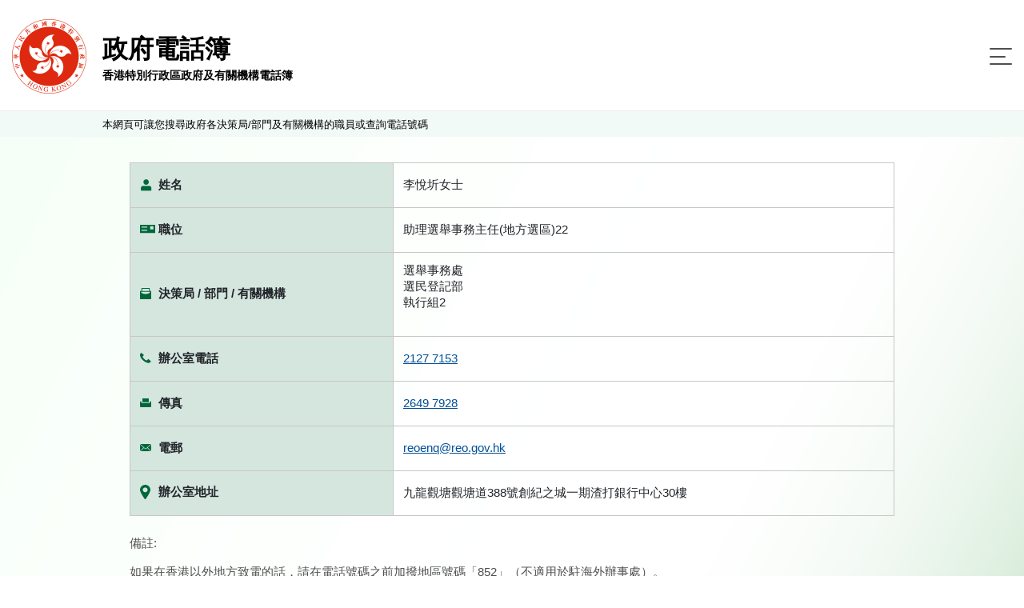

--- FILE ---
content_type: text/html;charset=UTF-8
request_url: https://www.directory.gov.hk/details.jsp?dn=cn%3D1241008600%2Cou%3DREO%2Cou%3DPeople%2Co%3DGOVERNMENT%2Cc%3DHK&lang=chi
body_size: 3520
content:








































<!doctype html>
<html lang="zh-hk">


<!-- Common Head -->


<head>
<meta charset="utf-8">

<link rel="icon" type="image/svg" href="/assets/img/gov_favicon.svg">
<meta name="viewport" content="width=device-width, initial-scale=1, shrink-to-fit=no">
<link rel="stylesheet" href="/assets/plugins/bootstrap/css/bootstrap.min.css">

<link rel="stylesheet" href="/assets/css/jquery-ui.css">
<link rel="stylesheet" href="/assets/css/style.css">

<script src="/assets/js/polyfill.min.js"></script>
<script src="/assets/js/jquery-3.5.1.min.js"></script>
<script src="/assets/js/jquery.cookie.js"></script>
<script src="/assets/plugins/bootstrap/js/bootstrap.bundle.min.js"></script>
<script src="/assets/js/jquery.sticky.js"></script>
<script src="/assets/js/jquery-ui.js"></script>
<script src="/assets/js/script.js"></script>
<script src="/assets/js/cso.js"></script>

<script>
	// for icac checking : Email Harvesting Prevention Enhancement
	function confirmEmail(mail)
	{
		if (confirm('注意：基於保安考慮，市民應避免使用電郵舉報貪污。\n(舉報貪污熱線: 2526 6366)\n\n你是否想繼續?'))	
			 window.location = 'mailto:' + mail;
		
	}
	
	function getLangParamsFromLocation () {
		const queryString = window.location.search;
		const urlParams = new URLSearchParams(queryString);
		return urlParams.get('lang');
	}
	
	function appendWithLangSetup (hrefLink, anchor = '') {

		try {
			const lang = getLangParamsFromLocation();
			const hrefLinkArray = hrefLink.split('?');
			const searchParams = new URLSearchParams(hrefLinkArray[1] ? hrefLinkArray[1] : '')
			//searchParams.set('lang', lang ? lang : 'chi');
			
			if(hrefLinkArray[1]) {
				return hrefLinkArray[0] + '?' + searchParams.toString().replace('&','%26') + '&lang=' + (lang ? lang : 'chi') + (anchor ? '#' + anchor : '') ;
			}
			
			return hrefLinkArray[0] + '?lang=' + (lang ? lang : 'chi') + (anchor ? '#' + anchor : '') ;
		}
		catch (ex) {
			return hrefLink;
		}
	}
	
	function visitWithLangSetup (hrefLink, anchor = '') {

		//console.log(hrefLink);
		//console.log(appendWithLangSetup (hrefLink, anchor));

		window.location = appendWithLangSetup (hrefLink, anchor);

		//const newRedirect = document.createElement('a');
        //newRedirect.setAttribute('href', appendWithLangSetup (hrefLink, anchor));
        //document.body.appendChild(newRedirect);
        //newRedirect.click();

	}
		
	function submitFormWithLangSetup (form) {
		
		const lang = getLangParamsFromLocation();
		
		const input = document.createElement("input");
		input.setAttribute("type", "hidden");
		input.setAttribute("name", "lang");
		input.setAttribute("value", lang ? lang : 'chi');
		form.appendChild(input);
	}
	
</script>

<title>
	香港特別行政區政府及有關機構電話簿 - 公務員詳細資料
</title>
</head>
<!-- End Common Head -->

<body>
	<!-- Header -->
	



<div class="offscreen"><a class="scroll-to-id" href="#skipToContent" title="跳至內容">跳至內容</a></div>
<header>
	<div class="container d-flex">
		<div class="logo-title-block d-flex align-items-center">
			<div class="image-block">
				<a href="javascript:visitWithLangSetup('basic_search.jsp?reset_form=yes')" title="香港特別行政區政府及有關機構電話簿">
				<img src="/assets/img/logo.png" alt="香港特別行政區政府及有關機構電話簿"/>
				</a>
			</div>
			<div class="title-block d-flex justify-content-center flex-column">
				<a href="javascript:visitWithLangSetup('basic_search.jsp?reset_form=yes')" title="香港特別行政區政府及有關機構電話簿">
					<div class="d-none d-md-block title">政府電話簿</div>
					<div class="desc">香港特別行政區政府及有關機構電話簿</div>
				</a>
			</div>
		</div>
		<nav class="navbar navbar-expand-custom navbar-light flex-grow-1 justify-content-end">
			<button class="navbar-toggler" type="button" data-toggle="collapse" data-target="#menu-block" aria-controls="menu-block" aria-expanded="false" aria-label="Toggle navigation">
				<span class="navbar-toggler-icon"> <span class="line"></span> <span class="line"></span> <span class="line"></span>
				</span>
			</button>
			<div class="menu-block collapse navbar-collapse justify-content-end flex-wrap" id="menu-block" >
				<button class="navbar-toggler" type="button" data-toggle="collapse" data-target="#menu-block" aria-controls="menu-block" aria-expanded="false" aria-label="Toggle navigation">
					<span class="navbar-toggler-icon"> </span>
				</button>

				<div class="order-lg-1 d-flex align-items-stretch pr-2">
					<div class="language-switch-block">
						<ul class="list-inline mb-0">
							<li class="list-inline-item"><a href="/details.jsp?dn=cn%3D1241008600%2Cou%3DREO%2Cou%3DPeople%2Co%3DGOVERNMENT%2Cc%3DHK&lang=eng" title="English">English</a></li>
						</ul>
					</div>
					<div class="change-fontsize-block">
						<ul class="list-inline mb-0">
							<li class="list-inline-item"><a rel="normal" href="#" class="fontsize-normal" title="字型大小：原設定">A</a></li>
							<li class="list-inline-item"><a rel="larger"  href="#" class="fontsize-larger" title="字型大小：較大">A</a></li>
							<li class="list-inline-item"><a rel="largest"  href="#" class="fontsize-largest" title="字型大小：最大">A</a></li>
						</ul>
					</div>
				</div>
				
				<div class="order-lg-2 main-menu-block">
					<ul class="navbar-nav">
						<li class="nav-item active"><a class="nav-link d-flex flex-row flex-xx-column text-lg-center" href="javascript:visitWithLangSetup('basic_search.jsp?reset_form=yes')" title="姓名搜尋"> <span class="image-block"><img src="/assets/img/icon-search-by-name.svg" /></span> <span>姓名搜尋</span>
						</a></li>
						<li class="nav-item"><a class="nav-link d-flex flex-row flex-xx-column text-lg-center" href="javascript:visitWithLangSetup('basic_service.jsp?reset_form=yes')" title="查詢搜尋"> <span class="enquiry image-block"><img src="/assets/img/icon-search-by-enquiry.svg" /></span> <span>查詢搜尋</span>
						</a></li>
						<li class="nav-item"><a class="nav-link d-flex flex-row flex-xx-column text-lg-center" href="https://tel.directory.gov.hk/index_CHI.html?accept_disclaimer=yes" title="電話表"> <span class="full-list image-block"><img src="/assets/img/icon-full-list.svg" /></span> <span>電話表</span>
						</a></li>
					</ul>
				</div>					
							
			</div>
		</nav>
	</div>
</header>
	<!-- End Header -->

	<main role="main" class="flex-grow-1 d-flex flex-column">
		
		<div class="notice-block">			
			<div class="container">本網頁可讓您搜尋政府各決策局/部門及有關機構的職員或查詢電話號碼</div>
		</div>
		<div class="offscreen"><a id="skipToContent" href="#"></a></div>
		<div class="content-container flex-grow-1">
			<div class="container">

				<div class="detail-block">
					<table class="table table-borderless detail-table">
						<tbody>
							<!-- Name -->
							<tr>
								<th>
									<div class="d-flex">
										<div class="detail-image ">
											<img src="assets/img/icon-detail-fullname.svg" class="img-fluid" alt="Responsive image">
										</div>
										<span class="detail-image-label ">姓名</span>
									</div>
								</th>
								<td>
									   李悅圻女士<br>
								</td>
							</tr>
							<!-- Name End -->

							<!-- Title -->
							

							
							<tr>
								<th>
									<div class="d-flex">
										<div class="detail-image ">
											<img src="assets/img/icon-detail-posttitle.svg" class="img-fluid" alt="Responsive image">
										</div>
										<span class="detail-image-label">職位</span>
									</div>
								</th>
								<td>助理選舉事務主任(地方選區)22</td>
							</tr>
							
							<!-- Title End -->


							<!-- Manager Start  -->
							

							
							<!-- Manager End -->

							<!-- Dep Start -->
							<tr>
								<th>
									<div class="d-flex ">
										<div class="detail-image ">
											<img class="bureau" src="assets/img/icon-detail-bureau.svg" class="img-fluid" alt="Responsive image">
										</div>
										<span class="detail-image-label ">決策局 / 部門 / 有關機構</span>
									</div>
								</th>
								<td>
									<div class="d-flex align-items-center">
										選舉事務處<br>選民登記部<br>執行組2<br><br>
									</div>
								</td>
							</tr>
							<!-- Dep End -->
							<!-- Office tel No. Start -->

							
							
							<tr>
								<th>
									<div class="d-flex ">
										<div class="detail-image ">
											<img src="assets/img/icon-detail-officetel.svg" class="img-fluid" alt="Responsive image">
										</div>
										<span class="detail-image-label ">辦公室電話</span>
									</div>
								</th>
								<td>
									<a href='tel:2127 7153'>2127 7153</a><br>

								</td>
							</tr>
							
							<!-- Office tel No. End -->
							<!-- Office Fax No.  -->
							
							
							<tr>
								<th>
									<div class="d-flex ">
										<div class="detail-image ">
											<img src="assets/img/icon-detail-fax.svg" class="img-fluid" alt="Responsive image">
										</div>
										<span class="detail-image-label ">傳真</span>
									</div>
								</th>
								<td>
									<a href='tel:2649 7928'>2649 7928</a><br>
								</td>
							</tr>
							
							<!-- Office Fax No. End -->

							<!-- Gdsnumber Start  -->
							
							
							<!-- Gdsnumber End -->

							<!-- Email -->
							
							
							<tr>
								<th>
									<div class="d-flex">
										<div class="detail-image ">
											<img src="assets/img/icon-detail-email.svg" class="img-fluid" alt="Responsive image">
										</div>
										<span class="detail-image-label ">電郵</span>
									</div>
								</th>
								<td>
									<a href ='mailto:reoenq@reo.gov.hk'>reoenq@reo.gov.hk</a>

								</td>
							</tr>
							
							<!-- Email End -->

							<!-- Office Address -->
							
							<tr>
								<th>
									<div class="d-flex">
										<div class="detail-image ">
											<img src="assets/img/icon-detail-address.svg" class="img-fluid" alt="Responsive image">
										</div>
										<span class="detail-image-label ">辦公室地址</span>
									</div>
								</th>
								<td><span> 九龍觀塘觀塘道388號創紀之城一期渣打銀行中心30樓
								</span></td>
							</tr>
							
							<!-- Office Address End -->
							
						</tbody>
					</table>
				</div>

				<div class="content-block mt-4">
					<p>備註:</p>
					<p>
						如果在香港以外地方致電的話，請在電話號碼之前加撥地區號碼「852」（不適用於駐海外辦事處）。 
					</p>
				</div>

				<div class="button-block">
					<button type="back" class="btn btn-style-4" onclick="javascript:history.go(-1);">返回</button>
				</div>

				<!-- Cert -->
				

		
        				
				<div class="d-flex align-items-center certifications">
					<a target="_blank" rel="noopener" title="符合萬維網聯盟有關無障礙網頁設計指引中2A級別的要求" href="http://www.w3.org/WAI/WCAG2AA-Conformance"> <img alt="符合萬維網聯盟有關無障礙網頁設計指引中2A級別的要求" src="/assets/img/logo/wcag2AA.gif">
					</a> <a target="_blank" title="無障礙網頁嘉許計劃" href="http://www.webforall.gov.hk/tc/recognition_scheme"> <img alt="無障礙網頁嘉許計劃" src="/assets/img/logo/WA_Gold_Logo_chi.gif">
					</a>
				</div>
				<!-- End Cert -->
			</div>
		</div>
	</main>
	<!-- Footer -->
	

	<footer class="mt-auto">
		<div class="container">
			<div class="d-flex flex-column flex-md-row">
				<div class="footer-left-block d-flex justify-content-center justify-content-md-start flex-grow-1">
					<div class="footer-menu-block">
						<ul class="list-inline mb-0">
							<li class="list-inline-item"><a href="javascript:visitWithLangSetup('help.jsp')" title="說明">說明</a></li>
							<li class="list-inline-item"><a href="javascript:visitWithLangSetup('disclaimer.jsp')" title="免責聲明">免責聲明</a></li>
							<li class="list-inline-item"><a class="scroll-to-id" href="javascript:visitWithLangSetup('disclaimer.jsp', 'copyright')" title="版權公告">版權公告</a></li>
						</ul>
					</div>
					<div class="flex-md-grow-1 text-md-right text-left">
						查詢電郵 : <a href="mailto:dir_enq@cso.gov.hk">dir_enq@cso.gov.hk</a>
					</div>
				</div>
				<div class="copyright-block text-md-left text-center">Copyright&nbsp;©&nbsp;2021</div>
			</div>
		</div>
	</footer>
	<div class="btn-scroll-container">
		<div class="btn-scroll-top"></div>
	</div>

	<!-- End Footer -->

</body>

</html>





--- FILE ---
content_type: text/css
request_url: https://www.directory.gov.hk/assets/css/style.css
body_size: 8272
content:
html.fontsize-normal {
  font-size: 16px;
}
html.fontsize-larger {
  font-size: 19px;
}
html.fontsize-larger body main .content-container .container .fliter-block {
  max-width: 600px;
}
html.fontsize-larger body main .content-container .container .fulllist-block a.list-item,
html.fontsize-larger body main .content-container .container .fulllist-block .bootstrap-select .dropdown-toggle {
  max-width: 600px;
}
html.fontsize-larger body main .content-container .container .whole-list {
  max-width: 750px;
}
html.fontsize-larger body main .content-container .container .detail-block th {
  max-width: 350px;
}
html.fontsize-largest {
  font-size: 23px;
}
html.fontsize-largest body main .content-container .container .fliter-block {
  max-width: 750px;
}
html.fontsize-largest body main .content-container .container .fulllist-block a.list-item,
html.fontsize-largest body main .content-container .container .fulllist-block .bootstrap-select .dropdown-toggle {
  max-width: 750px;
}
html.fontsize-largest body main .content-container .container .whole-list {
  max-width: 900px;
}
html.fontsize-largest body main .content-container .container .detail-block th {
  max-width: 500px;
}
body {
  line-height: 1;
  color: #4f4f4f;
  font-family: Arial, sans-serif, "Apple Color Emoji", "Segoe UI Emoji", "Segoe UI Symbol", "Noto Color Emoji";
    
  -ms-word-wrap:break-word;
  word-wrap:break-word;  
}
/*
body *:focus {
  outline: none !important;  
  box-shadow: none;
}
*/
body select:focus {
  outline: none !important;  
  box-shadow: none;
}

body .fontsize-normal {
  font-size: 14px;
}
body .fontsize-larger {
  font-size: 20px;
}
body .fontsize-largest {
  font-size: 27px;
}
body .container {
  max-width: 1056px;
}
body img {
  max-width: 100%;
  height: auto;
}
body .sticky-wrapper {
  z-index: 10;
}
body .sticky-wrapper.is-sticky::before {
  content: "";
  display: inline-block;
  height: 100%;
}
body a {
  color: #024f98;
}
body .popover {
  border: none;
  box-shadow: 0 2px 5px rgba(0, 0, 0, 0.18);
}
body .popover .popover-body {
  padding: 16px 12px;
}
body header {
  padding-top: 24px;
  padding-bottom: 21px;
  background-color: #ffffff;
  border-bottom: 1px solid rgba(218, 218, 218, 0.5);
}
body header .container {
  max-width: 1440px;
}
body header .container .logo-title-block .image-block {
/*
  max-width: 93px;
  min-width: 93px;
  height: auto;
 */
  width:93px;
  height:93px;
  max-width: 93px;
  min-width: 93px;
}
body header .container .logo-title-block .image-block + * {
  padding-left: 20px;
  padding-right: 20px;
}
body header .container .title-block {
  width: 100%;
  color: #000000;
}
body header .container .title-block .title {
  font-size: 32px;
  font-weight: 700;
  line-height: 42px;
}
body header .container .title-block .title + * {
  margin-top: 4px;
}
body header .container .title-block .desc {
  font-size: 14px;
  font-weight: 700;
  line-height: 16px;
}
body header .container .navbar {
  padding: 0;
}
body header .container .navbar-light .navbar-toggler {
  border: none;
  padding: 0;
  border-radius: 0;
}
body header .container .navbar-light .navbar-toggler .navbar-toggler-icon {
  display: flex;
  flex-direction: column;
  align-items: flex-start;
  width: 28px;
  height: 21px;
  background: none;
  justify-content: space-between;
}
body header .container .navbar-light .navbar-toggler .navbar-toggler-icon .line {
  display: block;
  background-color: #4f4f4f;
  height: 2px;
  width: 100%;
  border-radius: 2px;
}
body header .container .navbar-light .navbar-toggler .navbar-toggler-icon .line:nth-of-type(2) {
  width: 70%;
}
body header .container .navbar-light .navbar-toggler .navbar-toggler-icon::before,
body header .container .navbar-light .navbar-toggler .navbar-toggler-icon::after {
  content: "";
  display: none;
  width: 100%;
  height: 2px;
  border-radius: 1px;
  background-color: transparent;
}
body header .container .navbar-light a {
  color: #00673b;
}
body header .container .navbar-light a:focus,
body header .container .navbar-light a:hover {
  color: #00673b;
}
body header .container .navbar-light .navbar-nav .nav-link {
  padding: 0;
  font-size: 17px;
  color: #00673b;
}
body header .container .navbar-light .navbar-nav .nav-link:focus,
body header .container .navbar-light .navbar-nav .nav-link:hover {
  color: #00673b;
}
body header .container .menu-block {
  align-items: flex-end;
}
body header .container .menu-block .list-inline {
  padding: 0 16px;
}
body header .container .menu-block .list-inline .list-inline-item:not(:last-child) {
  margin-right: 10px;
}
body header .container .menu-block .navbar-toggler {
  position: absolute;
  top: 25px;
  margin-top: 10px;
  right: 25px;
}
body header .container .menu-block .navbar-toggler .navbar-toggler-icon {
  width: 20px;
  height: 20px;
  border: none;
  display: block;
}
body header .container .menu-block .navbar-toggler .navbar-toggler-icon::after,
body header .container .menu-block .navbar-toggler .navbar-toggler-icon::before {
  display: block;
  width: 26px;
  border-radius: 0;
  background-color: #4f4f4f;
  margin-right: 0;
  margin-top: -2px;
}
body header .container .menu-block .navbar-toggler .navbar-toggler-icon:before {
  transform: rotate(45deg);
}
body header .container .menu-block .navbar-toggler .navbar-toggler-icon:after {
  transform: rotate(-45deg);
}
body header .container .main-menu-block .navbar-nav .nav-link {
  padding: 0 16px;
}
body header .container .main-menu-block .navbar-nav .nav-link .image-block {
  min-height: 45px;
  display: inline-flex;
  justify-content: center;
}
body header .container .main-menu-block .navbar-nav .nav-link .image-block + * {
  margin-top: 7px;
}
body header .container .main-menu-block .navbar-nav .nav-link .image-block.full-list img {
  align-self: center;
  width: 34px;
  height: 35px;
}
body header .container .main-menu-block .navbar-nav .nav-link .image-block.enquiry img {
  align-self: center;
  width: 44px;
  height: 29px;
}
body header .container .language-switch-block {
  align-self: flex-end;
  font-size: 20px;
  font-weight: 700;
}
body header .container .language-switch-block a {
  display: block;
}
body header .container .language-switch-block a:hover {
  text-decoration: none;
}
body header .container .change-fontsize-block {
  font-size: 16px;
  line-height: 16px;
  align-self: flex-end;
}
body header .container .change-fontsize-block .list-inline {
  padding-right: 0;
}
body header .container .change-fontsize-block a {
  text-transform: uppercase;
}
body header .container .change-fontsize-block a.active,
body header .container .change-fontsize-block a:hover {
  color: #ff5714;
}
body main {
  min-height: calc(100vh - 179px);
}
body main .notice-block {
  padding-top: 10px;
  padding-bottom: 8px;
  background-color: #f1faf6;
}
body main .notice-block .container {
  max-width: 1440px;
  padding-left: 128px;
  color: #000000;
  font-size: 0.813rem;
  line-height: 0.875rem;
}
body main select::-ms-expand {
  display: none;
}
body main select {
  border: none;
  background-color: transparent;
  padding: 12px 32px;
  border-radius: 11px;
  width: 100%;
  color: #212529;
  -webkit-appearance: none;
  -moz-appearance: none;
  -ms-appearance: none;
  -o-appearance: none;
  appearance: none;
  background: transparent url("../img/icon-arrow-down-777777.svg") no-repeat 95% center;
}
body main .bootstrap-select .dropdown-toggle {
  color: #212529;
  background-color: transparent;
  border: none;
  padding: 12px 32px;
  border-radius: 11px;
}
body main .bootstrap-select .dropdown-toggle::after {
  border: none;
  margin-left: 10px;
  vertical-align: top;
  width: 9px;
  height: 5px;
  background: transparent url("../img/icon-arrow-down-777777.svg") no-repeat center center;
}
body main .bootstrap-select .dropdown-toggle:focus,
body main .bootstrap-select > select.mobile-device:focus + .dropdown-toggle {
  outline: none !important;
  box-shadow: none;
}
body main .bootstrap-select .dropdown-toggle:not(:disabled):not(.disabled).active,
body main .bootstrap-select .dropdown-toggle:not(:disabled):not(.disabled):active,
body main .bootstrap-select.show > .btn-light.dropdown-toggle {
  background-color: transparent;
  border-color: #d3d9df;
}
body main .bootstrap-select > .dropdown-toggle.bs-placeholder,
body main .bootstrap-select > .dropdown-toggle.bs-placeholder:active,
body main .bootstrap-select > .dropdown-toggle.bs-placeholder:focus,
body main .bootstrap-select > .dropdown-toggle.bs-placeholder:hover {
  color: #4f4f4f;
}
body main .bootstrap-select .dropdown-menu {
  border-radius: 8px;
  box-shadow: 0 2px 4px rgba(0, 0, 0, 0.09);
  background-color: #ffffff;
  border: none;
  padding: 0;
  color: #212529;
  overflow: hidden;
}
body main .bootstrap-select .dropdown-menu .inner {
  overflow-y: auto;
}
body main .bootstrap-select .dropdown-menu .dropdown-item {
  padding: 22px 16px;
  color: #000000;
  font-size: 0.875rem;
  line-height: 1rem;
  display: block;
  width: 100%;
  clear: both;
}
body main .bootstrap-select .dropdown-menu .dropdown-item.active,
body main .bootstrap-select .dropdown-menu .dropdown-item:active,
body main .bootstrap-select .dropdown-menu .dropdown-item:focus,
body main .bootstrap-select .dropdown-menu .dropdown-item:hover {
  background-color: rgba(0, 103, 59, 0.16);
}
body main .bootstrap-select .dropdown-menu li {
  position: relative;
}
body main .bootstrap-select .dropdown-menu li a {
  height: 100%;
}
body main .bootstrap-select .dropdown-menu li + li:before {
  content: "";
  display: block;
  position: absolute;
  width: 100%;
  height: 1px;
  background-color: #ededed;
}
body main .bootstrap-select .dropdown-menu[x-placement="bottom-start"] {
  margin-top: -12px;
}
body main .bootstrap-select .dropdown-menu[x-placement="top-start"] {
  margin-bottom: -12px;
}
body main .bootstrap-select .dropdown-menu ::-webkit-scrollbar {
  width: 5px;
  height: 1px;
  background-color: transparent;
}
body main .bootstrap-select .dropdown-menu ::-webkit-scrollbar-track {
  border-radius: 30px;
  background-color: #ededed;
  margin-top: 11px;
  margin-bottom: 11px;
}
body main .bootstrap-select .dropdown-menu ::-webkit-scrollbar-track-piece:start {
  background: transparent;
}
body main .bootstrap-select .dropdown-menu ::-webkit-scrollbar-track-piece:end {
  background: transparent;
}
body main .bootstrap-select .dropdown-menu ::-webkit-scrollbar-thumb {
  border-radius: 30px;
  scroll-padding-top: 10px;
  scroll-padding-bottom: 10px;
  background-color: #777777;
  height: 1px;
}
body main .bootstrap-select.show .dropdown-toggle::after {
  background-image: url("../img/icon-arrow-down-ff5714.svg");
}
body main .btn.btn-style-1,
body main .btn.btn-style-2,
body main .btn.btn-style-3,
body main .btn.btn-style-4,
body main .btn.btn-style-5 {
  min-width: 104px;
  padding: 6px 15px;
  border-radius: 25px;
  color: #ffffff;
  font-size: 0.875rem;
  font-weight: 700;
  line-height: 1.715em;
  display: inline-flex;
  justify-content: center;
  align-items: center;
}
body main .btn.btn-style-1::before,
body main .btn.btn-style-2::before,
body main .btn.btn-style-3::before,
body main .btn.btn-style-4::before,
body main .btn.btn-style-5::before {
  content: "";
  display: block;
  width: 15px;
  height: 15px;
  margin-right: 10px;
  background-position-x: center;
  background-position-y: center;
  background-repeat: no-repeat;
  background-color: transparent;
}
body main .btn.btn-style-1 + .btn,
body main .btn.btn-style-2 + .btn,
body main .btn.btn-style-3 + .btn,
body main .btn.btn-style-4 + .btn,
body main .btn.btn-style-5 + .btn {
  margin-left: 12px;
}
body main .btn.btn-style-1:hover,
body main .btn.btn-style-2:hover,
body main .btn.btn-style-3:hover,
body main .btn.btn-style-4:hover,
body main .btn.btn-style-5:hover {
  -webkit-animation-duration: 0.6s;
  animation-duration: 0.6s;
}
body main .btn.btn-style-1:hover::before,
body main .btn.btn-style-2:hover::before,
body main .btn.btn-style-3:hover::before,
body main .btn.btn-style-4:hover::before,
body main .btn.btn-style-5:hover::before {
  -webkit-animation-duration: 0.6s;
  animation-duration: 0.6s;
}
body main .btn.btn-style-1.no-icon:before,
body main .btn.btn-style-2.no-icon:before,
body main .btn.btn-style-3.no-icon:before,
body main .btn.btn-style-4.no-icon:before,
body main .btn.btn-style-5.no-icon:before {
  content: none;
  background-image: none;
}
body main .btn.btn-style-1 {
  background-color: #ff5714;
  border-color: #ff5714;
}
body main .btn.btn-style-1::before {
  background-image: url(../img/icon-btn-submit-ffffff.svg);
}
body main .btn.btn-style-1:hover {
  -webkit-animation-name: buttonHover1;
  animation-name: buttonHover1;
}
body main .btn.btn-style-1:hover::before {
  -webkit-animation-name: buttonIconHover1;
  animation-name: buttonIconHover1;
}
body main .btn.btn-style-2 {
  background-color: #777777;
  border-color: #777777;
}
body main .btn.btn-style-2::before {
  background-image: url(../img/icon-btn-reset-ffffff.svg);
}
body main .btn.btn-style-2:hover {
  -webkit-animation-name: buttonHover2;
  animation-name: buttonHover2;
}
body main .btn.btn-style-2:hover::before {
  -webkit-animation-name: buttonIconHover2;
  animation-name: buttonIconHover2;
}
body main .btn.btn-style-3 {
  background-color: #777777;
  border-color: #777777;
}
body main .btn.btn-style-3::before {
  background-image: url(../img/icon-btn-more-ffffff.svg);
}
body main .btn.btn-style-3:hover {
  -webkit-animation-name: buttonHover2;
  animation-name: buttonHover2;
}
body main .btn.btn-style-3:hover::before {
  -webkit-animation-name: buttonIconHover3;
  animation-name: buttonIconHover3;
}
body main .btn.btn-style-4 {
  background-color: #20293c;
  border-color: #20293c;
}
body main .btn.btn-style-4::before {
  background-image: url(../img/icon-btn-back-ffffff.svg);
}
body main .btn.btn-style-4:hover {
  -webkit-animation-name: buttonHover2;
  animation-name: buttonHover2;
}
body main .btn.btn-style-4:hover::before {
  -webkit-animation-name: buttonIconHover4;
  animation-name: buttonIconHover4;
}
body main .btn.btn-style-5 {
  background-color: #777777;
  border-color: #777777;
}
body main .btn.btn-style-5::before {
  transform: rotate(-90deg);
  background-image: url(../img/icon-btn-back-ffffff.svg);
}
body main .btn.btn-style-5:hover {
  -webkit-animation-name: buttonHover2;
  animation-name: buttonHover2;
}
body main .btn.btn-style-5:hover::before {
  -webkit-animation-name: buttonIconHover4;
  animation-name: buttonIconHover4;
}
body main a.icon {
  display: inline-flex;
  color: #000000;
  font-size: 0.938rem;
  line-height: 1.6em;
}
body main a.icon:before,
body main a.icon:after {
  content: "";
  width: 20px;
  height: 20px;
  display: none;
  background-position-x: center;
  background-position-y: center;
  background-size: contain;
  background-repeat: no-repeat;
  background-color: transparent;
}
body main a.icon:before {
  margin-right: 8px;
}
body main a.icon:after {
  margin-left: 8px;
}
body main a.icon.icon-prefix:before {
  display: block;
}
body main a.icon.icon-prefix.icon-circle-arrow-next:before {
  background-image: url(../img/icon-circle-arrow-next.svg);
}
body main a.icon.icon-suffix:after {
  display: block;
}
body main a.icon.icon-suffix.icon-circle-arrow-next:after {
  background-image: url(../img/icon-circle-arrow-next.svg);
}
body main a.icon:hover {
  text-decoration: none;
}
body main .warrning {
  font-style: italic;
  color: #ff5714;
}
body main .form-block {
  padding-top: 18px;
  padding-bottom: 12px;
}
body main .form-block.searched {
  margin-bottom: 23px;
  padding-bottom: 23px;
  border-bottom: 1px solid #b8b8b8;
}
body main .form-block.advance .filter-option-inner {
  min-width: 80px;
}
body main .form-block .abbreviations {
  margin-top: -28px;
  margin-bottom: 28px;
  margin-left: 27px;
}
body main .form-block .autocomplete {
  background-color: white;
  width: 100%;
  margin-top: -32px;
  height: 200px;
  overflow: scroll;
  display: none;
  position: absolute;
  z-index: 2;
  padding: 0;
  list-style: none;
  border-radius: 11px;
  box-shadow: 0 2px 4px rgba(0, 0, 0, 0.09);
}
body main .form-block .autocomplete:focus {
  outline: none;
  appearance: none;
}
body main .form-block .autocomplete::-webkit-scrollbar {
  width: 5px;
  height: 1px;
  background-color: transparent;
}
body main .form-block .autocomplete::-webkit-scrollbar-track {
  border-radius: 30px;
  background-color: #ededed;
  margin-top: 11px;
  margin-bottom: 11px;
}
body main .form-block .autocomplete::-webkit-scrollbar-track-piece:start {
  background: transparent;
}
body main .form-block .autocomplete::-webkit-scrollbar-track-piece:end {
  background: transparent;
}
body main .form-block .autocomplete::-webkit-scrollbar-thumb {
  border-radius: 30px;
  scroll-padding-top: 10px;
  scroll-padding-bottom: 10px;
  background-color: #777777;
  height: 1px;
}
body main .form-block .autocomplete.show,
body main .form-block .autocomplete:hover {
  display: block;
}
body main .form-block .autocomplete li {
  padding: 22px 16px;
  font-size: 0.875rem;
}
body main .form-block .autocomplete li:hover {
  cursor: pointer;
  background-color: #d5e6df;
}
body main .form-block fieldset.form-group {
  margin-bottom: 32px;
  border-radius: 12px;
  border: 1px solid #dadada;
  min-inline-size: min-content;
  margin-inline-start: 1px;
  margin-inline-end: 1px;
  padding: 0;
  background-color: #ffffff;
}
body main .form-block fieldset.form-group legend {
  padding-inline-start: 4px;
  padding-inline-end: 4px;
  margin-bottom: 1px;
  width: auto;
  font-size: 1rem;
  margin-left: 27px;
  margin-right: 27px;
  z-index: 1;
}
body main .form-block fieldset.form-group legend label {
  margin-bottom: 0;
  color: #4f4f4f;
  line-height: 1.5em;
}
body main .form-block fieldset.form-group legend.icon {
  position: relative;
}
body main .form-block fieldset.form-group legend.icon label {
  margin-left: 28px;
}
body main .form-block fieldset.form-group legend.icon:before {
  position: absolute;
  top: 0;
  left: 4px;
  content: "";
  min-width: 20px;
  height: 14px;
  display: block;
  background-position-x: left;
  background-position-y: center;
  background-size: auto;
  background-repeat: no-repeat;
  background-color: transparent;
  transform: translateY(25%);
}
body main .form-block fieldset.form-group legend.icon.icon-bureau:before {
  background-image: url(../img/icon-bureau-4f4f4f.svg);
}
body main .form-block fieldset.form-group legend.icon.icon-people:before {
  background-image: url(../img/icon-people-4f4f4f.svg);
}
body main .form-block fieldset.form-group legend.icon.icon-surname:before {
  background-image: url(../img/icon-surname-4f4f4f.svg);
}
body main .form-block fieldset.form-group legend.icon.icon-given-name:before {
  background-image: url(../img/icon-given-name-4f4f4f.svg);
}
body main .form-block fieldset.form-group legend.icon.icon-nature:before {
  background-image: url(../img/icon-post-title-4f4f4f.svg);
}
body main .form-block fieldset.form-group legend.icon.icon-title:before {
  background-image: url(../img/icon-title-4f4f4f.svg);
}
body main .form-block fieldset.form-group legend.icon.icon-post-title:before {
  background-image: url(../img/icon-post-title-4f4f4f.svg);
}
body main .form-block fieldset.form-group legend.icon.icon-tel:before {
  background-image: url(../img/icon-tel-4f4f4f.svg);
}
body main .form-block fieldset.form-group legend.icon.icon-fax:before {
  background-image: url(../img/icon-fax-4f4f4f.svg);
}
body main .form-block fieldset.form-group legend.icon.icon-email:before {
  background-image: url(../img/icon-email-4f4f4f.svg);
}
body main .form-block fieldset.form-group legend.icon.icon-setting:before {
  background-image: url(../img/icon-setting-4f4f4f.svg);
}
body main .form-block fieldset.form-group legend + * {
  margin-top: -11px;
  border-radius: 12px;
  color: #4f4f4f;
}
body main .form-block fieldset.form-group .form-control {
  padding: 12px 32px;
  border: none;
  height: auto;
}
body main .form-block fieldset.form-group .form-control:focus {
  box-shadow: none;
  z-index: 0;
}
body main .form-block fieldset.form-group .bootstrap-select:not([class*="col-"]):not([class*="form-control"]):not(.input-group-btn) {
  width: 100%;
}
body main .form-block fieldset.form-group.focus {
  border-color: #ff5714;
}
body main .form-block fieldset.form-group.focus legend label {
  color: #ff5714;
}
body main .form-block fieldset.form-group.focus legend.icon.icon-bureau:before {
  background-image: url(../img/icon-bureau-ff5714.svg);
}
body main .form-block fieldset.form-group.focus legend.icon.icon-nature:before {
  background-image: url(../img/icon-post-title-ff5714.svg);
}
body main .form-block fieldset.form-group.focus legend.icon.icon-people:before {
  background-image: url(../img/icon-people-ff5714.svg);
}
body main .form-block fieldset.form-group.focus legend.icon.icon-surname:before {
  background-image: url(../img/icon-surname-ff5714.svg);
}
body main .form-block fieldset.form-group.focus legend.icon.icon-given-name:before {
  background-image: url(../img/icon-given-name-ff5714.svg);
}
body main .form-block fieldset.form-group.focus legend.icon.icon-title:before {
  background-image: url(../img/icon-title-ff5714.svg);
}
body main .form-block fieldset.form-group.focus legend.icon.icon-post-title:before {
  background-image: url(../img/icon-post-title-ff5714.svg);
}
body main .form-block fieldset.form-group.focus legend.icon.icon-tel:before {
  background-image: url(../img/icon-tel-ff5714.svg);
}
body main .form-block fieldset.form-group.focus legend.icon.icon-fax:before {
  background-image: url(../img/icon-fax-ff5714.svg);
}
body main .form-block fieldset.form-group.focus legend.icon.icon-email:before {
  background-image: url(../img/icon-email-ff5714.svg);
}
body main .form-block fieldset.form-group.focus legend.icon.icon-setting:before {
  background-image: url(../img/icon-setting-ff5714.svg);
}
body main .form-block fieldset.form-group.focus .input-group .input-group-prepend {
  border-right-color: #ff5714;
}
body main .form-block fieldset.form-group .input-group .input-group-prepend {
  border-right: 1px solid #dadada;
  margin-right: 0;
  color: #4f4f4f;
}
body main .form-block fieldset.form-group .input-group .input-group-prepend > .bootstrap-select {
  width: 170px;
}
body main .form-block fieldset.form-group .input-group .input-group-prepend > .bootstrap-select > .dropdown-menu {
  min-width: auto;
  width: calc(100% - 20px);
  margin-left: 10px;
}
body main .form-block fieldset.form-group .input-group .input-group-prepend > .bootstrap-select > .dropdown-menu[x-placement="bottom-start"] {
  margin-top: -40px;
}
body main .form-block fieldset.form-group .input-group .input-group-prepend > .bootstrap-select > .dropdown-menu[x-placement="top-start"] {
  margin-bottom: -40px;
}
body main .form-block fieldset.form-group .input-group .input-group-prepend + * {
  border-top-right-radius: 12px;
  border-bottom-right-radius: 12px;
}
body main .form-block .warrning {
  margin-top: -20px;
}
body main .certifications.index {
  align-items: center;
  flex-wrap: wrap;
}
@media (min-width: 767px) {
  body main .certifications.index {
    width: 80%;
  }
}
@media (min-width: 1000px) {
  body main .certifications.index {
    width: 100%;
    flex-wrap: nowrap;
  }
}
body main .certifications.index a {
  width: 100%;
  flex: 1 1 27%;
  display: flex;
  margin-left: 10px;
  margin-top: 10px;
  max-height: 70px;
}
body main .certifications.index a:nth-of-type(3n + 1) {
  margin-left: 0;
}
body main .certifications.index a:nth-of-type(-n + 3) {
  margin-top: 0;
}
@media (min-width: 1000px) {
  body main .certifications.index a {
    margin-top: 0;
    flex: 1 1 auto;
  }
  body main .certifications.index a:not(:first-child) {
    margin-left: 20px;
  }
}
body main .certifications.index a img {
  margin: auto;
  width: 100%;
  max-width: 100px;
}
@media (min-width: 1000px) {
  body main .certifications.index a img {
    width: auto;
    max-width: 140px;
  }
}
body main .certifications {
  margin-top: 20px;
}
body main .certifications a:not(:first-child) {
  margin-left: 20px;
}
body main .certifications-swiper {
  margin-top: 20px;
  z-index: 0;
  -webkit-transform: translate3d(0, 0, -1px);
}
body main .table-container {
  width: 100%;
  max-width: 100%;
}
@media (min-width: 1400px) {
  body main .full-list-title-container {
    min-width: 1150px;
  }
}
body main .last-updated-block p {
  margin: 0.5rem 0;
}
body main .breadcumbs {
  list-style-type: none;
  padding: 0; 
}

body main .breadcumbs li:nth-child(n+2){
  text-indent: -16px; 
  margin-left: 16px;
}

body main .breadcumbs li a {
  text-decoration: none;
  color: black;
}
body main .breadcumbs li a:hover {
  text-decoration: underline;
  color: #00673b;
}
body main .breadcumbs li::before {
  content: '';   
  background-image: url(../img/icon-breadcrumb.svg);
  background-size: contain;
  min-width: 12px;
  min-height: 12px;
  margin-right: 4px;
  
  display: inline-block;
  background-repeat: no-repeat;
}
body main .breadcumbs li:nth-child(1):before {
  content: none;
}
body main .breadcumbs li:nth-child(2) {
  padding-left: 1rem;
}
body main .breadcumbs li:nth-child(3) {
  padding-left: 2rem;
}
body main .breadcumbs li:nth-child(4) {
  padding-left: 3rem;
}
body main .breadcumbs li:nth-child(5) {
  padding-left: 4rem;
}
body main .breadcumbs li:nth-child(6) {
  padding-left: 5rem;
}
body main .breadcumbs li:nth-child(7) {
  padding-left: 6rem;
}
body main .breadcumbs li:nth-child(8) {
  padding-left: 7rem;
}
body main .breadcumbs li:last-child {
  color: #00673b;
  font-weight: 700;
  pointer-events: none;
}
body main .detail-office-table {
  background-color: white;
  margin-bottom: 2rem;
  margin-top: 1rem;
}
body main .detail-office-table td a {
  text-decoration: underline;
  color: #024f98;
}
body main .detail-office-table .table-image {
  min-width: 23px;
  min-height: 21px;
}
body main .detail-office-table .expand-hidden-info {
  display: none;
}
body main .detail-office-table td {
  padding: 15px;
  border: 1px solid #f8e6df;
}
body main .detail-office-table td:first-of-type {
  width: 25%;
  margin-left: 0;
  font-weight: 700;
  background-color: #d5e6df;
}
body main .detail-office-table td img {
  vertical-align: revert;
  margin-right: 6px;
}
body main .content-container {
  background: transparent url("../img/bg-content.png") repeat-y center top;
  background-size: cover;
  min-height: calc(100vh - 215px);
}
body main .content-container .container {
  max-width: 1056px;
  padding-top: 32px;
  padding-bottom: 50px;
  font-size: 0.9375rem;
  line-height: 1.286rem;
}
body main .content-container .container .page-title {
  color: #00673b;
  font-weight: 700;
}
body main .content-container .container .page-title.advance {
  line-height: 1.2rem;
  margin-bottom: 0;
}
body main .content-container .container .page-title .small-text {
  font-size: 0.8rem;
  font-weight: 500;
}
body main .content-container .container .button-block {
  margin: 40px 0;
}
body main .content-container .container .button-block a {
  text-decoration: none;
}
body main .content-container .container .button-block a:hover {
  text-decoration: none;
}
body main .content-container .container .button-block a + .btn {
  margin-left: 12px;
}
body main .content-container .container .fliter-block .button-block {
  margin: 0;
}
body main .content-container .container.notice {
  font-size: 1rem;
  line-height: 1.6rem;
}
body main .content-container .container.notice .content-block h5 {
  margin-top: 1rem;
  color: #00673b;
  font-size: 1rem;
  font-weight: 700;
}
body main .content-container .container.notice .content-block ul {
  list-style: none;
}
body main .content-container .container.notice .content-block li {
  font-style: italic;
}
body main .content-container .container.notice .content-block .tips,
body main .content-container .container.notice .content-block .example {
  list-style: decimal;
}
body main .content-container .container.notice .content-block .no-indent {
  padding-left: 0;
}
body main .content-container .container.notice .content-block p + ul {
  margin-top: -0.7rem;
}
body main .content-container .container.notice .example {
  font-style: italic;
}
body main .content-container .container.notice .example p {
  margin-bottom: 0.4rem;
}
body main .content-container .container.notice .example p:last-of-type {
  margin-bottom: 1rem;
}
body main .content-container .container.notice .page-title-block:not(:nth-child(1)) {
  margin-top: 2rem;
}
body main .content-container .container.notice .copyright {
  list-style: decimal;
}
body main .content-container .container.notice .copyright li {
  /*margin-bottom: 0.5rem;*/
	margin-top: 1rem;
}
body main .content-container .container.notice .copyright ul {
  list-style: lower-alpha; 
  margin-top: 1rem;
}
body main .content-container .container.notice .copyright ul li {
  /*margin-bottom: 0;*/
    
}
body main .content-container .container.notice .copyright ul ul {
  list-style: lower-roman;  
}
body main .content-container .container.notice .toc {
  margin: 1rem 0 2rem 1rem;
}
@media (max-width: 767px) {
  body main .content-container .container.notice .table {
    margin: 2rem 0;
  }
}
body main .content-container .container.notice .table th {
  background-color: #d5e6df;
  border: 1px solid #c7c7c7;
}
@media (max-width: 767px) {
  body main .content-container .container.notice .table th {
    padding: 0.3rem;
    width: auto;
  }
  body main .content-container .container.notice .table th div {
    width: max-content;
  }
}
body main .content-container .container.notice .table td {
  font-size: 0.9rem;
  padding: 0.5rem;
  border: 1px solid #c7c7c7;
}
body main .content-container .container.notice .col-lg-6,
body main .content-container .container.notice .col-12 {
  position: initial;
}
body main .content-container .container.notice .detail-table {
  margin-top: 0;
  width: auto;
  max-width: 80%;
}
body main .content-container .container.notice .detail-table tr td:first-of-type {
  background-color: #d5e6df;
  font-weight: 700;
  width: 200px;
}
@media (max-width: 991px) {
  body main .content-container .container.notice .detail-table {
    width: 100%;
    max-width: none;
  }
  body main .content-container .container.notice .detail-table tr {
    width: 100%;
  }
  body main .content-container .container.notice .detail-table th {
    padding: 0.5rem;
  }
  body main .content-container .container.notice .detail-table th label {
    margin-bottom: 0;
  }
}
body main .content-container .container.notice .abbreviations-table-container {
  display: flex;
  flex-wrap: wrap;
}
@media (max-width: 991px) {
  body main .content-container .container.notice .abbreviations-table-container {
    margin: 1rem 0;
  }
}
@media (min-width: 1400px) {
  body main .content-container .container.notice .abbreviations-table-container .table.abbreviations-table {
    max-width: none;
  }
}
@media (max-width: 991px) {
  body main .content-container .container.notice .abbreviations-table-container .table.abbreviations-table {
    margin: 0;
  }
}
body main .content-container .container.notice .abbreviations-table-container .table.abbreviations-table .short {
  width: 120px;
  background-color: #d5e6df;
  font-weight: 700;
}
body main .content-container .container.notice .abbreviations-table-container .table.abbreviations-table td {
  padding: 0.5rem;
  font-size: 0.9rem;
}
body main .content-container .container.notice .abbreviations-table-container .table.abbreviations-table.title {
  margin: 0;
}
body main .content-container .container.notice .abbreviations-table-container .table.abbreviations-table.title tr {
  display: flex;
  margin-bottom: -1px;
  margin-left: 15px;
}
@media (max-width: 991px) {
  body main .content-container .container.notice .abbreviations-table-container .table.abbreviations-table.title tr {
    margin: 0;
    flex-direction: column;
  }
}
body main .content-container .container.notice .abbreviations-table-container .table.abbreviations-table.title td {
  margin-left: -1px;
  background-color: #d5e6df;
  font-weight: 700;
  flex: 1;
  max-width: 350px;
}
@media (max-width: 991px) {
  body main .content-container .container.notice .abbreviations-table-container .table.abbreviations-table.title td {
    margin-left: 0;
    margin-bottom: -1px;
    max-width: none;
  }
}
body main .content-container .container.notice .abbreviations-table-container .table.abbreviations-table.title .pos {
  max-width: none;
  font-weight: 500;
}
body main .content-container .container.notice .abbreviations-table-container .table.abbreviations-table.title .empty {
  background-color: transparent;
  border: none;
  max-width: none;
}
body main .content-container .container.notice .abbreviations-table-container .table.abbreviations-table.title .dept,
body main .content-container .container.notice .abbreviations-table-container .table.abbreviations-table.title .category {
  color: #00673b;
  background-color: transparent;
  border: none;
  padding: 0;
  max-width: none;
  margin-top: 0.5rem;
  margin-bottom: 0.5rem;
}
body main .content-container .container.notice .abbreviations-table-container .table.abbreviations-table.title .category {
  margin-left: -15px;
}
@media (max-width: 991px) {
  body main .content-container .container.notice .abbreviations-table-container .table.abbreviations-table.title .category {
    margin: 0;
    padding-top: 0.5rem;
  }
}
body main .content-container .container.notice .abbreviations-table-container .table.abbreviations-table.title .dept {
  margin-left: -7px;
}
@media (max-width: 991px) {
  body main .content-container .container.notice .abbreviations-table-container .table.abbreviations-table.title .dept {
    margin: 0;
    padding-top: 0.5rem;
  }
}
body main .content-container .container.notice .abbreviations-table-container .table.abbreviations-table.title .pos {
  background-color: transparent;
}
body main .content-container .container.notice .abbreviations-table-container.ie-table-general {
  display: block !important;
}
@media (min-width: 992px) {
  body main .content-container .container.notice .abbreviations-table-container.ie-table-general {
    display: flex !important;
  }
}
body main .content-container .container.notice .abbreviations-table-container .abbreviations-table.ie-table-title tr {
  display: table-row !important;
}
body main .content-container .container.notice .abbreviations-table-container .abbreviations-table.ie-table-title .dept {
  padding-top: 10px !important;
  padding-bottom: 5px !important;
}
body main .content-container .container .page-title-block .image-block {
  padding-right: 16px;
}
body main .content-container .container .fliter-block {
  max-width: 540px;
}
body main .content-container .container .fliter-block .page-title-block + * {
  margin-top: 18px;
}
body main .content-container .container .fliter-block .hints {
  display: flex;
  align-items: center;
  margin-top: -18px;
  margin-bottom: 26px;
  color: #777777;
}
body main .content-container .container .fliter-block .hints::before {
  content: "";
  display: block;
  min-width: 14px;
  min-height: 14px;
  margin-right: 12px;
  background: transparent url("../img/icon-info-777.svg") no-repeat center center;
}
body main .content-container .container .fliter-block + * {
  margin-top: 12px;
}
body main .content-container .container .result-block {
  max-width: 540px;
}
body main .content-container .container .result-block .header a:focus {
  outline: none;
}
body main .content-container .container .result-block .page-title-block + * {
  margin-top: 18px;
}
body main .content-container .container .important-notice-block {
  padding-top: 23px;
  color: #4f4f4f;
}
body main .content-container .container .important-notice-block a {
  text-decoration: underline;
}
body main .content-container .container .important-notice-block .block-title {
  text-decoration: underline;
}
body main .content-container .container .important-notice-block .block-title + * {
  margin-top: 1rem;
}
@media (max-width: 1100px) {
  body main .content-container .container .swiper-container {
    padding: 0 40px;
  }
  body main .content-container .container .swiper-container .swiper-button-next {
    width: 35px;
    height: 35px;
    right: 0;
  }
  body main .content-container .container .swiper-container .swiper-button-prev {
    width: 35px;
    height: 35px;
    left: 0;
  }
}
body main .content-container .container .extra-link-block .swiper-wrapper .swiper-slide {
  height: auto;
  width: auto;
  display: flex;
  align-items: center;
}
body footer {
  padding-top: 13px;
  padding-bottom: 13px;
  background-color: #4f4f4f;
  color: #ffffff;
}
body footer * {
  font-size: 0.75rem;
  line-height: 0.875rem;
}
body footer a {
  color: #ffffff;
}
body footer a:hover {
  color: #ffffff;
}
body footer .footer-left-block + * {
  margin-left: 36px;
}
body footer .footer-menu-block .list-inline-item:not(:last-child) {
  margin-right: 20px;
}
body .btn-scroll-container {
  position: relative;
  overflow: hidden;
}
body .btn-scroll-container .btn-scroll-top {
  height: 38px;
  width: 38px;
  border-radius: 100%;
  background-color: #777777;
  background-image: url(../img/icon-arrow.svg);
  background-size: 10px 13px;
  background-position: center;
  background-repeat: no-repeat;
  cursor: pointer;
  position: absolute;
  top: -70px;
  right: 50px;
  z-index: 1;
  transition: all 0.3s ease-in-out;
  transform: rotate(270deg);
}
body .btn-scroll-container .btn-scroll-top:hover {
  transform: rotate(270deg) translateX(20px);
}
body .btn-scroll-container .btn-scroll-top.float {
  position: fixed;
  bottom: 20px;
  top: auto;
}
@media (min-width: 1400px) {
  .flex-xx-column {
    flex-direction: column !important;
  }
  .navbar-expand-custom {
    flex-direction: row;
    flex-wrap: nowrap;
    justify-content: flex-start;
  }
  .navbar-expand-custom .navbar-nav {
    flex-direction: row;
  }
  .navbar-expand-custom .navbar-nav .nav-link {
    padding-right: 0.5rem;
    padding-left: 0.5rem;
  }
  .navbar-expand-custom .navbar-collapse {
    display: flex !important;
  }
  .navbar-expand-custom .navbar-toggler {
    display: none;
  }
}
@media (max-width: 1399px) {
  body header .container .menu-block {
    box-shadow: 0 8px 12px 0 rgba(0, 0, 0, 0.05);
    -webkit-box-shadow: 0 8px 12px 0 rgba(0, 0, 0, 0.05);
    -ms-box-shadow: 0 8px 12px 0 rgba(0, 0, 0, 0.05);
    -webkit-transform: translate3d(0, 0, 1px);
    z-index: 10;
    position: fixed;
    top: 0;
    bottom: 0;
    right: 0;
    height: 100% !important;
    background-color: #ffffff;
    width: 50%;
    opacity: 1;
    margin-right: -100%;
    transition: margin-right 0.3s ease;
    padding: 50px 25px;
  }
  body header .container .menu-block.collapsing {
    position: fixed;
    height: 100%;
    overflow: hidden;
    transition: none;
  }
  body header .container .menu-block.show {
    margin-right: 0;
  }
  body header .container .menu-block .language-switch-block {
    margin-left: -16px;
  }
  body header .container .menu-block div + .main-menu-block {
    margin-top: 30px;
  }
  body header .container .menu-block div.main-menu-block .navbar-nav .nav-item .nav-link {
    padding: 0;
    font-size: 1.25em;
    font-weight: 700;
    align-items: center;
  }
  body header .container .menu-block div.main-menu-block .navbar-nav .nav-item .nav-link .image-block {
    max-width: 48px;
    width: 100%;
    justify-content: flex-start;
  }
  body header .container .menu-block div.main-menu-block .navbar-nav .nav-item .nav-link .image-block + * {
    margin-top: 0;
  }
  body header .container .menu-block div.main-menu-block .navbar-nav .nav-item + * {
    margin-top: 10px;
  }
}
@media (min-width: 1400px) {
  .d-xx-none {
    display: none !important;
  }
}
@media (max-width: 1399px) {
  main .container {
    padding-left: 50px;
    padding-right: 50px;
  }
  .menu-tab-block {
    padding: 0;
    font-size: 1.25em;
    font-weight: 700;
    align-items: center;
    margin-top: 20px;
  }
  .menu-tab-block .image-block {
    min-height: 45px;
    display: inline-flex;
    justify-content: center;
    max-width: 48px;
    width: 100%;
    justify-content: flex-start;
  }
  .menu-tab-block .image-block + * {
    margin-top: 7px;
  }
  .menu-tab-block .list-inline a {
    color: #00673b;
    width: 100%;
    display: flex;
    align-items: center;
  }
  .menu-tab-block .list-inline .list-inline-item:not(:last-child) {
    margin-right: 16px;
  }
  .menu-tab-block .list-inline .list-inline-item:not(:last-child) img {
    max-width: 36px;
    max-height: 30px;
  }
  .menu-tab-block + * {
    margin-top: 12px;
  }
}
@media (max-width: 767px) {
  body .container {
    padding-right: 20px;
    padding-left: 20px;
  }
  body header .container .logo-title-block .image-block {
  /*
    max-width: 50px;
    min-width: 50px;
  */
	width:50px;
	height:50px;
	max-width: 50px;
	min-width: 50px;  
  }
  body header .container .logo-title-block .image-block + * {
    padding-left: 13px;
    padding-right: 13px;
  }
  body header .container .menu-block {
    width: 100%;
  }
  body main .notice-block .container {
    padding-left: 20px;
  }
  body main .content-container .container {
    padding-top: 32px;
    padding-bottom: 50px;
  }
  body main .content-container .container .form-block + * {
    margin-top: 16px;
  }
  body main .content-container .container .fliter-block {
    margin-bottom: 18px;
  }
  body main .content-container .container .important-notice-block + * {
    margin-top: 40px;
  }
  body main .content-container .container .extra-link-block .swiper-wrapper .swiper-slide {
    justify-content: center;
  }
  body main .form-block fieldset.form-group .dropdown-menu {
    width: 100%;
  }
  body main .form-block fieldset.form-group .bootstrap-select > .dropdown-toggle,
  body main .form-block fieldset.form-group .dropdown-item {
    white-space: normal;
  }
  body main .form-block fieldset.form-group legend {
    flex-wrap: nowrap;
    margin-left: 17px;
    margin-right: 5px;
  }
  body main .form-block fieldset.form-group legend + * {
    margin-top: -9px;
  }
  body footer {
    padding-top: 24px;
    padding-bottom: 24px;
  }
  body footer * {
    font-size: 0.688rem;
    line-height: 0.813rem;
  }
  body footer .footer-left-block {
    flex-wrap: wrap;
  }
  body footer .footer-left-block > div {
    margin-bottom: 9px;
  }
  body footer .footer-left-block + * {
    margin-left: 0;
  }
  body footer .footer-menu-block .list-inline-item:not(:last-child) {
    margin-right: 0;
  }
  body footer .footer-menu-block .list-inline-item:not(:last-child):after {
    content: "|";
    display: inline-block;
    margin: 0 4px;
  }
  body footer .footer-menu-block + *:before {
    content: "|";
    display: inline-block;
    margin: 0 4px;
  }
}
@media (max-width: 375px) {
  body header .container .logo-title-block .image-block + * {
    max-width: 200px;
  }
}
@media (max-width: 380px) {
  body main .container {
    padding-left: 20px;
  }
  body main .form-block fieldset.form-group legend {
    margin-left: 7px;
    margin-right: 2px;
  }
  body main .form-block fieldset.form-group legend label {
    font-size: 12px;
  }
}
@keyframes buttonHover1 {
  50% {
    background-color: transparent;
    color: #ff5714;
  }
  100% {
    background-color: #ff5714;
    color: #ffffff;
  }
}
@keyframes buttonIconHover1 {
  50% {
    background-image: url(../img/icon-btn-submit-ff5714.svg);
  }
  100% {
    background-image: url(../img/icon-btn-submit-ffffff.svg);
  }
}
@keyframes buttonHover2 {
  50% {
    background-color: transparent;
    color: #777777;
  }
  100% {
    background-color: #777777;
    color: #ffffff;
  }
}
@keyframes buttonIconHover2 {
  50% {
    background-image: url(../img/icon-btn-reset-777777.svg);
  }
  100% {
    background-image: url(../img/icon-btn-reset-ffffff.svg);
  }
}
@keyframes buttonIconHover3 {
  50% {
    background-image: url(../img/icon-btn-more-777777.svg);
  }
  100% {
    background-image: url(../img/icon-btn-more-ffffff.svg);
  }
}
@keyframes buttonIconHover4 {
  50% {
    background-image: url(../img/icon-btn-back-777777.svg);
  }
  100% {
    background-image: url(../img/icon-btn-back-ffffff.svg);
  }
}
body main .content-container .container .subtitle {
  color: black;
  font-weight: 700;
  margin: 15px 0;
}
body main .content-container .container .result-block,
body main .content-container .container .table-container {
  box-shadow: 0 8px 12px 0 rgba(0, 0, 0, 0.05);
  -webkit-box-shadow: 0 8px 12px 0 rgba(0, 0, 0, 0.05);
  -ms-box-shadow: 0 8px 12px 0 rgba(0, 0, 0, 0.05);
}
@media (min-width: 1400px) {
  body main .content-container .container .result-block,
  body main .content-container .container .table-container {
    min-width: 1150px;
  }
}
body main .content-container .container .result-block {
  max-width: 100%;
}
body main .content-container .container .result-block.load-more tbody tr {
  display: none;
}
body main .content-container .container .result-block .table {
  background-color: white;
  table-layout: fixed;
}
body main .content-container .container .result-block .table thead {
  border: #d5e6df 1px solid;
}
body main .content-container .container .result-block .table thead tr th {
  background-color: #d5e6df;
  vertical-align: middle;
  padding-top: 10px;
  padding-bottom: 10px;
  padding-left: 0;
  align-items: flex-start;
}
body main .content-container .container .result-block .table thead tr th label {
  padding-left: 10px;
  vertical-align: top;
  margin-bottom: 0rem;
  padding-top: 2px;
}
body main .content-container .container .result-block .table thead tr th img {
  width: 2px;
  min-width: 20px;
  margin-left: 20px;
}
body main .content-container .container .result-block .table tbody {
  table-layout: fixed;
}
body main .content-container .container .result-block .table tbody tr td {
  border: 1px solid #f8e6df;
  padding: 18px 20px 20px 24px;
}
body main .content-container .container .result-block .table tbody tr td.email a {
  display: table-cell;
  -ms-word-break: break-all;
  word-break: break-all;
}
body main .content-container .container .result-block .table tbody tr td .fullname + a,
body main .content-container .container .result-block .table tbody tr td a.name {
  text-decoration: underline;
  color: black;
  /*font-weight: bold;*/
}
body main .content-container .container .result-block .table tbody tr td .fullname + a:hover,
body main .content-container .container .result-block .table tbody tr td a.name:hover {
  color: #00673b;
}
body main .content-container .container .result-block .table tbody tr td .expanded-info {
  display: none;
}
body main .content-container .container .result-block .table tbody tr td a {
  text-decoration: underline;
  word-wrap: break-word;
}
/*
@media (min-width: 767px) {
  body main .content-container .container .result-block .table tbody tr td a.tel {
    text-decoration: none;
  }
}
*/
body main .content-container .container .result-block .table tbody tr.panel {
  display: none;
}
body main .content-container .container .result-block .table-hover tbody tr:hover {
  background-color: transparent;
}
@media (min-width: 767px) {
  body main .content-container .container .result-block .table-hover tbody tr:hover {
    background-color: rgba(0, 103, 59, 0.1);
  }
}
body main .content-container .container .result-block .table-hover tbody img.arrow {
  min-width: 11px;
  min-height: 7px;
  transition: transform 0.2s ease-out;
}
body main .content-container .container .result-block .table-hover tbody img.arrow:hover {
  cursor: pointer;
}
body main .content-container .container .result-block .table-hover tbody tr.active {
  background-color: rgba(0, 103, 59, 0.1);
}
body main .content-container .container .result-block .table-hover tbody tr.active img.arrow {
  transform: rotate(180deg);
}
@media (min-width: 1400px) {
  body main .content-container .container .table .extended {
    width: 250px;
  }
  body main .content-container .container .table .retracted {
    /*width: 190px;*/
  }
}
/*
@media (max-width: 767px) and (min-width: 350px) {
  body main .content-container .container .table a {
    width: max-content;
  }
}
*/
/*
@media (min-width: 767px) {
  body main .content-container .container .table a.tel {
    pointer-events: none;
    color: black;
    text-decoration: none;
  }
}
*/
body main .content-container .container .acknowledge {
  text-align: center;
}
body main .content-container .container .acknowledge .terms {
  width: 70%;
  margin: 0 auto;
  text-align: left;
}
body main .content-container .container .acknowledge .terms input {
  margin-right: 10px;
}
body main .content-container .container .acknowledge .disable {
  pointer-events: none;
  cursor: default;
}
body main .content-container .container .acknowledge .disable button {
  opacity: 0.5;
  background-color: #777777;
  border: #777777;
}
body main .content-container .container .acknowledge button {
  margin-top: 20px;
}
body main .content-container .container .acknowledge a:hover {
  text-decoration: none;
}
body main .content-container .container .download a:hover {
  text-decoration: none;
}
body main .content-container .container .whole-list {
  padding-top: 16px;
  max-width: 600px;
  width: 100%;
}
body main .content-container .container .whole-list .whole-list-header {
  padding-bottom: 26px;
  font-size: 1.13rem;
}
body main .content-container .container .whole-list hr {
  margin-top: 10px;
  margin-bottom: 14px;
  margin-left: 0rem;
  max-width: 450px;
  border-color: #dadada;
}
body main .content-container .container .whole-list ul {
  padding-left: 0;
}
body main .content-container .container .whole-list ul.panel {
  padding-left: 32px;
}
body main .content-container .container .whole-list ul.panel a {
  font-size: 1rem;
  color: #4f4f4f;
}
body main .content-container .container .whole-list li {
  list-style: none;
  padding-top: 10px;
}
body main .content-container .container .whole-list li.accordion .item {
  display: flex;
  border-bottom: 1px solid #dadada;
  padding-bottom: 10px;
}
body main .content-container .container .whole-list li ul {
  padding-left: 16px;
}
body main .content-container .container .whole-list li a {
  color: #000000;
  font-size: 1rem;
}
body main .content-container .container .whole-list li a:hover {
  color: #00673b;
  text-decoration: underline;
}
body main .content-container .container .whole-list .accordion .expand-icon {
  margin-left: auto;
  display: inline-block;
  vertical-align: middle;
  min-width: 20px;
  min-height: 20px;
  background-repeat: no-repeat;
  background-size: contain;
  z-index: 0;
  -webkit-transform: translate3d(0, 0, -1px);
  background-image: url(../img/icon-fulllist-collapse-plus.svg);
}
body main .content-container .container .whole-list .accordion .expand-icon.active {
  opacity: 0.5;
  background-image: url(../img/icon-fulllist-collapse-minus.svg);
}
body main .content-container .container .whole-list .accordion .expand-icon:hover {
  cursor: pointer;
}
body main .content-container .container .last-update {
  color: #00673b;
  font-size: 0.9rem;
  margin-top: 5px;
  margin-bottom: 10px;
}
.fontsize-largest #terms {
  transform: scale(2);
  -ms-transform: scale(2);
  -webkit-transform: scale(2);
  margin-right: 20px;
}
.fontsize-larger #terms {
  transform: scale(1.5);
  -ms-transform: scale(1.5);
  -webkit-transform: scale(1.5);
  margin-right: 15px;
}
@media (max-width: 767px) {
  body main .content-container .container .download {
    margin-bottom: 20px;
  }
  /*
  body main .content-container .container .result-block .d-flex {
    width: 100%;
  }
  */
  /*
  body main .content-container .container .result-block .table.full-list tbody tr.accordion td:nth-child(3) {
    padding-bottom: 14px;
  }
  body main .content-container .container .result-block .table.full-list tbody tr.accordion.active td:nth-child(3) {
    padding-bottom: 0;
  }
  */
  body main .content-container .container .result-block .table.full-list tbody tr.panel td:first-child {
    padding-top: 8px;
  }
  /*
  body main .content-container .container .result-block .table.full-list.office tbody tr.accordion td:nth-child(3) {
    padding-bottom: 0;
  }
  body main .content-container .container .result-block .table.full-list.office tbody tr.accordion td:nth-child(2) {
    padding-bottom: 14px;
  }
  body main .content-container .container .result-block .table.full-list.office tbody tr.accordion.active td:nth-child(2) {
    padding-bottom: 0;
  }
  */
  
  /*
  body main .content-container .container .result-block .table.full-list-service tbody tr.accordion td:nth-child(3) {
    padding-bottom: 14px;
  }
  body main .content-container .container .result-block .table.full-list-service tbody tr.accordion.active td:nth-child(3) {
    padding-bottom: 0;
  }
  */
  body main .content-container .container .result-block .table.full-list-service tbody tr.panel td:first-child {
    padding-top: 8px;
  }
  
  /*
  body main .content-container .container .result-block .table.basic-search tbody tr.accordion td:nth-child(4) {
    padding-bottom: 14px;
  }
  body main .content-container .container .result-block .table.basic-search tbody tr.accordion.active td:nth-child(4) {
    padding-bottom: 0;
  }
  */
  
  body main .content-container .container .result-block .table.basic-search tbody tr.panel td:first-child {
    padding-top: 8px;
  }
  body main .content-container .container .result-block .table .table-image.address + div {
    width: 100%;
  }
  body main .content-container .container .result-block .table .mobile-header {
    background-color: #d5e6df;
    font-weight: 700;
    width: 100%;
  }
  body main .content-container .container .result-block .table tbody tr:not(:first-child) {
    border-top: 1px solid #f8e6df;
  }
  body main .content-container .container .result-block .table tbody tr.accordion td:first-child {
    padding-top: 14px;
  }
  body main .content-container .container .result-block .table tbody tr.accordion.active td {
    border-top: none;
  }
  body main .content-container .container .result-block .table tbody tr.accordion.active .expanded-info {
    display: block;
  }
  body main .content-container .container .result-block .table tbody tr.accordion.active a.name {
    /*font-weight: 500;*/
  }
  body main .content-container .container .result-block .table tbody tr.panel {
    display: none;
    border-top: none;
  }
  body main .content-container .container .result-block .table tbody tr.panel td:last-child {
    padding-bottom: 14px;
  }
  body main .content-container .container .result-block .table tbody tr.panel.active + .accordion {
    border-top: white 8px solid;
  }
  body main .content-container .container .result-block .table tbody tr td {
    display: flex;
    border: 0px;
    padding: 4px 25px 4px 13px;
  }
  body main .content-container .container .result-block .table tbody tr td a {
    text-decoration: underline;
    color: #024f98;
    word-wrap: break-word;
  }
  body main .content-container .container .result-block .table tbody tr td .fullname + a {
    text-decoration: none;
  }
  body main .content-container .container .result-block .table tbody tr td .table-image {
    min-width: 23px;
    min-height: 21px;
  }
  body main .content-container .container .result-block .table tbody tr td a.name {
    text-decoration: none;
    color: black;
    /*font-weight: 700;*/
    pointer-events: none;
  }
  body main .content-container .container .result-block .table tbody label {
    margin-bottom: 0;
  }
}
body main .content-container .container .detail-block .table th {
  vertical-align: middle;
  background-color: #D5E6DF;
  height: 49px;
  max-width: 200px;
  table-layout: fixed;
  border: 1px solid #C7C7C7;
}
body main .content-container .container .detail-block .table th .detail-image {
  min-width: 23px;
  min-height: 21px;
}
body main .content-container .container .detail-block .table th .detail-image img {
  padding-bottom: 3px;
}
body main .content-container .container .detail-block .table td {
  vertical-align: middle !important;
  height: 56px;
  table-layout: fixed;
  border: 1px solid #C7C7C7;
}
body main .content-container .container .detail-block .table td a {
  text-decoration: underline;
  color: #024f98;
}
body main .content-container .container .detail-block .table td label {
  vertical-align: middle;
  align-items: flex-start;
  margin-bottom: 0px;
  color: #000000;
  font-family: Arial;
  text-align: left;
}
body main .content-container .container .fulllist-block a.list-item.accordion:after {
  content: '';
  display: inline-block;
  background: transparent url(../img/icon-fulllist-collapse-plus.svg) no-repeat center center;
  min-width: 25px;
  min-height: 25px;
}
body main .content-container .container .fulllist-block a.list-item.accordion[aria-expanded="true"]::after {
  background: transparent url(../img/icon-fulllist-collapse-minus.svg) no-repeat center center;
}
body main .content-container .container .fulllist-block ul {
  /*max-width: 700px;*/
  padding-left: 10px;
  list-style-type: none;
}
body main .content-container .container .fulllist-block ul li {
  padding: 22px 16px;
  color: #000000;
  font-size: 0.875rem;
  line-height: 1.1rem;
  display: block;
  width: 100%;
  clear: both;
}
body main .content-container .container .fulllist-block ul li.active,
body main .content-container .container .fulllist-block ul li:active,
body main .content-container .container .fulllist-block ul li:focus,
body main .content-container .container .fulllist-block ul li:hover {
  background-color: rgba(0, 103, 59, 0.16);
}
body main .content-container .container .fulllist-block ul li:not(:first-of-type) {
  border-top: 1px solid #ededed;
}
body main .content-container .container .fulllist-block ul a {
  font-size: 1.1em;
  color: black;
}
body main .content-container .container .fulllist-block ul a:hover {
  text-decoration: none;
}
body main .content-container .container .fulllist-block a.list-item,
body main .content-container .container .fulllist-block .filter-option-inner-inner {
  padding-left: 1.2em;
  text-indent: -1.2em;
}
body main .content-container .container .fulllist-block a.list-item {
  color: #000000;
  font-size: 1.125rem;
  line-height: 1.5rem;
  max-width: 450px;
  width: 100%;
  display: flex;
  justify-content: space-between;
  padding-bottom: 15px;
  margin-bottom: 5px;
  border-bottom: 1px solid #f8e6df;
  margin-top: 25px;
}
body main .content-container .container .fulllist-block a.list-item:hover {
  color: #ff5714;
  text-decoration: none;
}
body main .content-container .container .fulllist-block a.list-item:hover:after {
  transform: translateX(5px);
}
body main .content-container .container .fulllist-block a.list-item:after {
  content: '';
  display: inline-block;
  background: transparent url(../img/icon-fulllist-collapse-direct.svg) no-repeat center center;
  min-width: 25px;
  min-height: 25px;
  transition: transform 0.3s ease-out;
}
body main .content-container .container .fulllist-block label {
  color: #000000;
  text-align: left;
}
body main .content-container .container .fulllist-block .bootstrap-select.dropdown.show .filter-option-inner-inner {
  color: #ff5714;
  font-weight: 700;
}
body main .content-container .container .fulllist-block .bootstrap-select .filter-option-inner-inner:hover {
  color: #ff5714;
}
body main .content-container .container .fulllist-block .bootstrap-select .dropdown-toggle {
  font-size: 1.125rem;
  color: black;
  max-width: 450px;
  padding: 0;
  white-space: normal ;
  border-bottom: 1px solid #f8e6df;
  padding-bottom: 15px;
  margin-bottom: 5px;
  margin-top: 18px;
  border-radius: 0;
}
body main .content-container .container .fulllist-block .bootstrap-select .dropdown-toggle::after {
  background: transparent url(../img/icon-fulllist-collapse-plus.svg) no-repeat center center;
  min-width: 25px;
  min-height: 25px;
}
body main .content-container .container .fulllist-block .bootstrap-select .dropdown-toggle[aria-expanded="true"]::after {
  background: transparent url(../img/icon-fulllist-collapse-minus.svg) no-repeat center center;
}
body main .content-container .container .fulllist-block .bootstrap-select .dropdown-menu .dropdown-item {
  white-space: normal ;
  padding-left: 29px;
}
body main .content-container .container .fulllist-block .bootstrap-select .dropdown-menu ::-webkit-scrollbar {
  width: 5px;
  height: 1px;
  background-color: transparent;
}
body main .content-container .container .fulllist-block .bootstrap-select .dropdown-menu ::-webkit-scrollbar-track {
  border-radius: 30px;
  background-color: #ededed;
  margin-top: 11px;
  margin-bottom: 11px;
}
body main .content-container .container .fulllist-block .bootstrap-select .dropdown-menu ::-webkit-scrollbar-track-piece:start {
  background: transparent;
}
body main .content-container .container .fulllist-block .bootstrap-select .dropdown-menu ::-webkit-scrollbar-track-piece:end {
  background: transparent;
}
body main .content-container .container .fulllist-block .bootstrap-select .dropdown-menu ::-webkit-scrollbar-thumb {
  border-radius: 30px;
  scroll-padding-top: 10px;
  scroll-padding-bottom: 10px;
  background-color: #777777;
  height: 1px;
}
body main .content-container .container .fulllist-block .bootstrap-select .dropdown-menu[x-placement="bottom-start"] {
  margin-top: 0px;
}
body main .content-container .container .fulllist-block .dropdown-menu.show {
  position: relative !important;
  transform: none !important;
}
body main .content-container .container .fulllist-block .dropdown.bootstrap-select {
  width: 100%;
}
body main .content-container .container .fulllist-block .dropdown-toggle.btn:focus {
  box-shadow: none;
}
body main .content-container .container .fulllist-block .dropdown-toggle {
  font-size: 25px;
  padding-left: 0px;
}
body main .content-container .container .fulllist-block .dropdown-menu a {
  font-size: 1.07rem;
}
body main .content-container .container .fulllist-block .dropdown-menu li.disabled a {
  display: none;
}
body main .content-container .container .button-block a {
  text-decoration: none;
}
@media (max-width: 767px) {
  body main .content-container .container .table .table-image.address + div {
    width: 100%;
  }
  body main .content-container .container .table .mobile-header {
    width: 100%;
  }
  body main .content-container .container .fulllist-block {
    padding-top: 20px;
  }
  body main .content-container .container .fulllist-block .form-group .dropdown-menu {
    width: 100%;
  }
}


/* Below Added for fine-tuning layout */
body header .container .title-block a {
  text-decoration: none;
  color: inherit;
}

 body main .content-container .container .result-block .table tbody tr.accordion td.expanded-info {
  display: none;
}
 body main .content-container .container .result-block .table tbody tr.accordion.active td.expanded-info {
  display: flex;
}

/*
  body main .content-container .container .result-block .table.basic-search tbody tr.accordion td:nth-child(4) {
    padding-bottom: 0;
  }
  body main .content-container .container .result-block .table.basic-search tbody tr.accordion.active td:nth-child(4) {
    padding-bottom: 0;
  }
*/  
body main .content-container .container .result-block .table.basic-search tbody tr.accordion td:nth-last-child(2) {
   padding-bottom: 14px;
}
body main .content-container .container .result-block .table.basic-search tbody tr.accordion.active td:nth-last-child(2) {
   padding-bottom: 0;
}
 
body main .content-container .container .result-block .table.full-list-service tbody tr.accordion td:nth-last-child(2) {
   padding-bottom: 14px;
}
body main .content-container .container .result-block .table.full-list-service tbody tr.accordion.active td:nth-last-child(2) {
   padding-bottom: 0;
}

body main .content-container .container .result-block .table.full-list.office tbody tr.accordion td:nth-last-child(1) {
    padding-bottom: 14px;
}

body main .content-container .container .result-block .table.full-list:not(.office) tbody tr.accordion td:nth-last-child(2) {
  	padding-bottom: 14px;
}

body main .content-container .container .result-block .table.full-list:not(.office) tbody tr.accordion.active td:nth-last-child(2) {
    padding-bottom: 0px;    
}  
/*
body main .content-container .container .result-block .table.full-list.office tbody tr.accordion td:nth-last-child(1) {
    padding-bottom: 14px;
}

body main .content-container .container .result-block .table.full-list.office tbody tr.accordion td:nth-last-child(2) {
    padding-bottom: 4px;    
}  
body main .content-container .container .result-block .table.full-list.office tbody tr.accordion.active td:nth-last-child(2) {
    padding-bottom: 0px;    
}  
  
body main .content-container .container .result-block .table.full-list tbody tr.accordion td:nth-last-child(2) {
  	padding-bottom: 14px;
}
body main .content-container .container .result-block .table.full-list tbody tr.accordion.active td:nth-last-child(2) {
    padding-bottom: 0px;    
}  
*/

.offscreen {
	position: absolute;
	left: -10000px;
	top: auto;
	width: 1px;
	height: 1px;
	overflow: hidden;
}

hr.focus {
	 height:1px;
	 border:none;
	 color:#ff5714;
	 background-color:#ff5714;
}

body main .form-block fieldset.form-group .input-group .input-group-prepend {
	min-width:160px;
}

body main .form-block fieldset.form-group .input-group .input-group-prepend .input-group-prepend-text {
	width:100%;
	padding:12px 32px;	
}

body main .form-block fieldset.form-group select.form-control {	
	border-radius: 11px;
}

body main .content-container .container .result-block .basic-search thead tr th:nth-child(1){
  width:20%;
}

body main .content-container .container .result-block .basic-search thead tr th:nth-child(3){
  width:20%;
}
body main .content-container .container .result-block .basic-search thead tr th:nth-child(4){
  width:15%;
}
body main .content-container .container .result-block .basic-search thead tr th:nth-child(5){
  width:20%;
}


body main .content-container .container .result-block .full-list-service thead tr th:nth-child(2){
  width:30%;
}

body main .content-container .container .result-block .full-list-service thead tr th:nth-child(3){
  width:15%;
}

body main .content-container .container .result-block .full-list-service thead tr th:nth-child(4){
  width:20%;
}
 